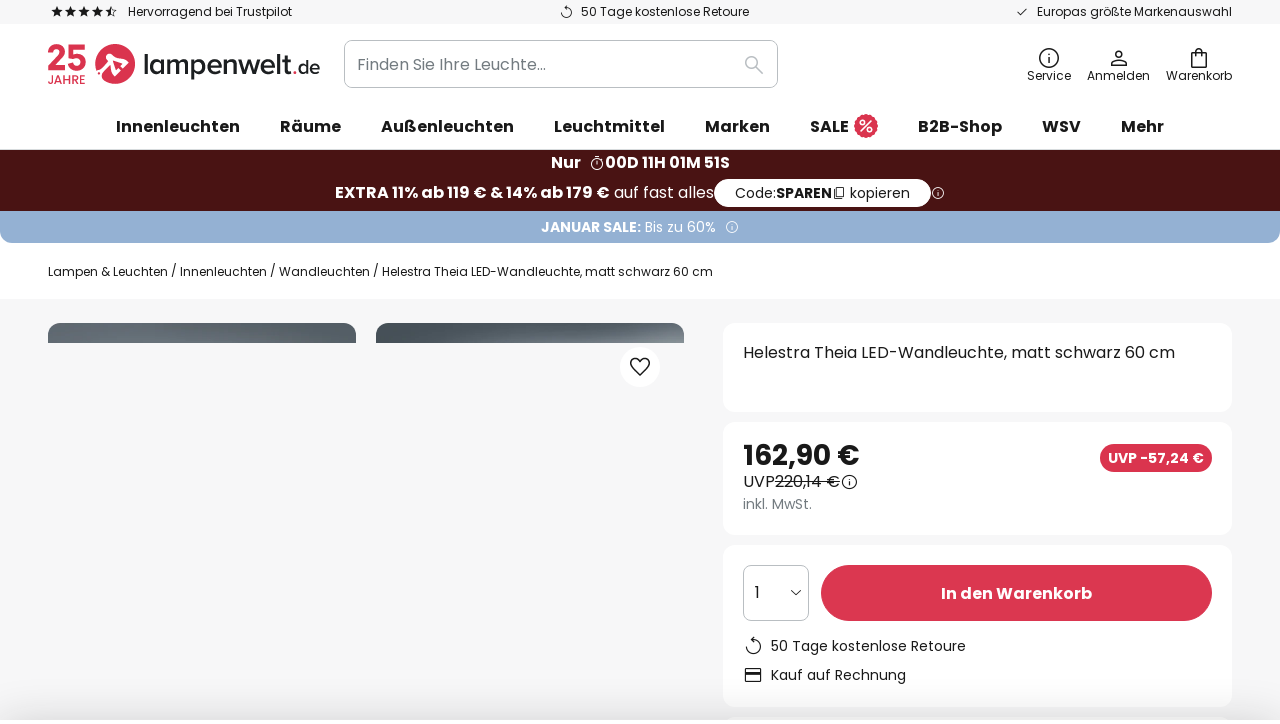

--- FILE ---
content_type: text/html; charset=utf-8
request_url: https://www.lampenwelt.de/static/version1768548226/frontend/LW/LUX2/default/Magento_Checkout/template/minicart/content.html
body_size: 1076
content:
<!--
/**
 * Copyright © Magento, Inc. All rights reserved.
 * See COPYING.txt for license details.
 */
-->
<div class="block-title">
    <strong>
        <span class="text" translate="'My Cart'"></span>
        <span
            class="qty empty"
            text="getCartParam('summary_count')"
            data-bind="css: { empty: !!getCartParam('summary_count') == false },
                       attr: { title: $t('Items in Cart') }">
        </span>
    </strong>
</div>

<div class="block-new-item">
    <i class="i-tick new-item-icon" aria-hidden="true"></i>
    <span class="new-item" translate="'Added to cart'"></span>
</div>

<div class="block-content">
    <button type="button"
            id="btn-minicart-close"
            class="action close"
            data-action="close"
            data-bind="
                attr: {
                    title: $t('Close')
                },
                click: closeMinicart()
            ">
        <span translate="'Close'"></span>
    </button>

    <if args="getCartParam('summary_count')">
        <div class="items-total">
            <span class="count" if="maxItemsToDisplay < getCartLineItemsCount()" text="maxItemsToDisplay"></span>
            <translate args="'of'" if="maxItemsToDisplay < getCartLineItemsCount()"></translate>
            <span class="count" text="getCartParam('summary_count')"></span>
                <!-- ko if: (getCartParam('summary_count') > 1) -->
                    <span translate="'Items in Cart'"></span>
                <!--/ko-->
                <!-- ko if: (getCartParam('summary_count') === 1) -->
                    <span translate="'Item in Cart'"></span>
                <!--/ko-->
        </div>
        <div class="minicart-summary sticky">
            <each args="getRegion('subtotalContainer')" render=""></each>
            <each args="getRegion('totalsContainer')">
                <each args="elems" render="{
                    name: getTemplate(),
                    data: {
                        class: index,
                        price: $parents[1].getCartParamUnsanitizedHtml(index),
                        label: get('label')
                    }
                }"></each>
            </each>
            <!-- ko if: (getCartParam('tax_percent') >= 0) -->
            <div class="included-vat" data-bind="text: $t('incl. %1% VAT').replace('%1', getCartParam('tax_percent')) "></div>
            <!--/ko-->
            <!-- ko if: (getCartParam('weee_price') > 0 && getCartParam('weee_text')) -->
            <div class="weee-price" data-bind="text: getCartParam('weee_text')"></div>
            <!--/ko-->
            <each args="getRegion('extraInfo')" render=""></each>

            <div class="actions">
                <div class="secondary">
                    <a class="action viewcart" data-bind="attr: {href: shoppingCartUrl}">
                        <span translate="'View and Edit Cart'"></span>
                    </a>
                </div>
                <if args="getCartParam('extra_actions') && getCartParam('possible_onepage_checkout') && !isLoggedIn()">
                    <span class="express-checkout-headline" translate="'or Express checkout'"></span>
                    <div data-bind="html: getCartParamUnsanitizedHtml('extra_actions')"></div>
                </if>
            </div>
            <div class="actions to-checkout" if="getCartParam('possible_onepage_checkout')">
                <div class="primary">
                    <button
                            id="top-cart-btn-checkout"
                            type="button"
                            class="action primary checkout"
                            data-action="close"
                            data-bind="
                                attr: {
                                    title: $t('Proceed to Checkout')
                                }"
                            translate="'Proceed to Checkout'">
                    </button>
                </div>
            </div>
        </div>
    </if>

    <if args="getCartParam('summary_count')">
        <strong class="subtitle" translate="'Recently added item(s)'"></strong>
        <div data-action="scroll" class="minicart-items-wrapper">
            <ol id="mini-cart" class="minicart-items" data-bind="foreach: { data: getCartItems(), as: 'item' }">
                <each args="$parent.getRegion($parent.getItemRenderer(item.product_type))"
                      render="{name: getTemplate(), data: item, afterRender: function() {$parents[1].initSidebar()}}"></each>
            </ol>
        </div>
    </if>

    <ifnot args="getCartParam('summary_count')">
        <strong class="subtitle empty"
                translate="'You have no items in your shopping cart.'"></strong>
        <i class="i-package minicart-package" aria-hidden="true"></i>
        <if args="getCartParam('cart_empty_message')">
            <p class="minicart empty text" text="getCartParam('cart_empty_message')"></p>
            <div class="actions">
                <div class="secondary">
                    <a class="action viewcart" data-bind="attr: {href: shoppingCartUrl}">
                        <span translate="'View and Edit Cart'"></span>
                    </a>
                </div>
            </div>
        </if>
    </ifnot>

    <div id="minicart-widgets" class="minicart-widgets" if="regionHasElements('promotion')">
        <each args="getRegion('promotion')" render=""></each>
    </div>
</div>
<each args="getRegion('sign-in-popup')" render=""></each>


--- FILE ---
content_type: text/javascript; charset=utf-8
request_url: https://www.lampenwelt.de/static/version1768548226/frontend/Magento/base/default/LW_GoogleTagManager/js/allPages.min.js
body_size: 603
content:
'use strict';define(['jquery','underscore','Magento_Customer/js/customer-data','LW_GoogleTagManager/js/helpers/product-data','mage/cookies',],function($,_,customerData,gtmProductHelper){$.widget('mage.gtmAllPages',{options:{windowDataLayer:window.dataLayer||[],customerDataLayer:{},cartProductsPreparationObject:{},cartProductsArray:[],cartProductsDataLayer:{},customerGroup:'',industryBranch:'',},_create:function(){const self=this;$(document).ready(function(){self.initialize();});},initialize:function(){const self=this;this.prepareCartProducts(customerData.get('cart')().items);this.prepareInitialDataLayer(customerData.get('customer')());const customer=customerData.get('customer');customer.subscribe(function(value){self.prepareInitialDataLayer(value);},this);},prepareCartProducts:function(products){const context=this;if(products){products.forEach((item)=>{context.options.cartProductsPreparationObject=gtmProductHelper.buildProductDataObject(item);context.options.cartProductsArray.push(context.options.cartProductsPreparationObject);});}
context.options.cartProductsDataLayer={cartProducts:context.options.cartProductsArray,};},prepareInitialDataLayer:function(customerData){const context=this;let initialDl;let initialRegDl={};const newsletterData=context.prepareNewsletterConfirmationData();const customerGroup=this.options.customerGroup;context.options.customerDataLayer={customerGroupOption:customerGroup,};if(customerData?.email){context.options.customerDataLayer.customerEmail=customerData.email;}
if(customerData?.hash_email){context.options.customerDataLayer.userMailHash=customerData.hash_email;}
if(customerData?.sha256_email){context.options.customerDataLayer.userMailSha256=customerData.sha256_email;}
initialDl=Object.assign(context.options.cartProductsDataLayer,context.options.customerDataLayer);if(newsletterData){initialDl=Object.assign(initialDl,newsletterData);}
if($.mage.cookies.get('customer_logged_in_first_time')){initialRegDl=Object.assign(initialRegDl,{branch:this.options.industryBranch,formSentAs:customerGroup,});context.initDataLayer(initialRegDl,$.mage.cookies.get('customer_reg_event'));$.mage.cookies.clear('customer_logged_in_first_time');$.mage.cookies.clear('customer_reg_event');}
context.initDataLayer(initialDl,'ajaxCustomerData');},prepareNewsletterConfirmationData:function(){const cookieMessages=(this.cookieMessages=_.unique($.cookieStorage.get('mage-messages'),'text'));let datalayerData;cookieMessages.forEach((item)=>{if(!item.specialType||item.specialType!=='subscription_confirmation')return;const userMailHash=item.data&&item.data.userMailHash;const userMailSha256=item.data&&item.data.userMailSha256;datalayerData={userMailHash,userMailSha256,confirmation:'newsletter',};});return datalayerData;},initDataLayer:function(initDataLayer,event){const context=this;window.dataLayer=context.options.windowDataLayer;this.removeExistingData(event);window.dataLayer.push({event,...initDataLayer,});},removeExistingData:function(event){window.dataLayer.forEach((layer,key)=>{if(layer.event===event){window.dataLayer.splice(key,1);}
if('cartProducts'in layer&&layer.event!=='ajaxCustomerData'){delete layer.cartProducts;}});},});return $.mage.gtmAllPages;});